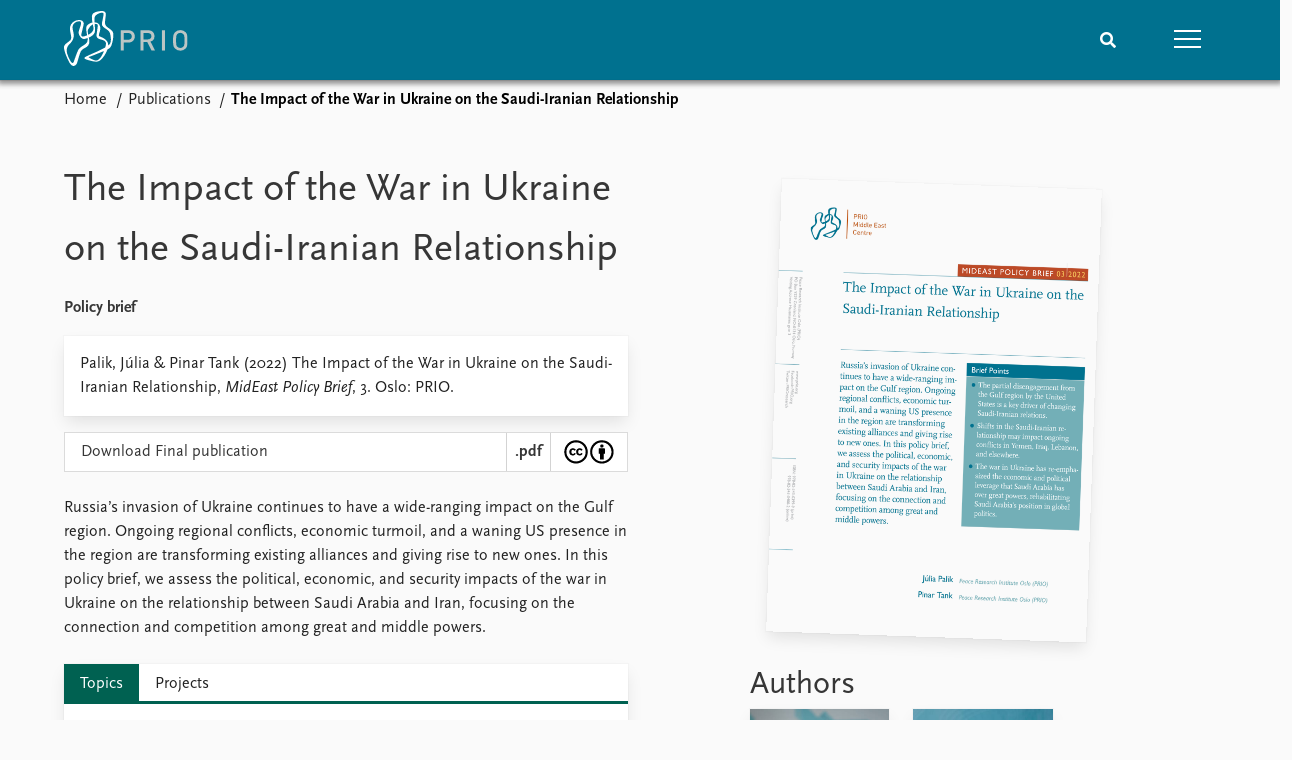

--- FILE ---
content_type: text/html; charset=utf-8
request_url: https://www.prio.org/publications/13211
body_size: 8526
content:
<!DOCTYPE html>

<html lang="en"><head><base href="/">
    <meta charset="utf-8">
    <meta name="viewport" content="width=device-width, initial-scale=1.0">
    
    <link type="text/css" rel="stylesheet" href="/css/vendor.min.css?v=4.0.215.0" />
    <link type="text/css" rel="stylesheet" href="/css/prio.css?v=4.0.215.0" />
    
    <link rel="icon" type="image/svg+xml" href="/favicon.svg">
    <link rel="icon" type="image/png" href="/favicon.png">
    <link rel="apple-touch-icon" sizes="180x180" href="/apple-touch-icon.png">
    <link rel="icon" type="image/png" sizes="32x32" href="/favicon-32x32.png">
    <link rel="icon" type="image/png" sizes="16x16" href="/favicon-16x16.png">
    <link rel="manifest" href="/site.webmanifest">
    <link rel="mask-icon" href="/safari-pinned-tab.svg" color="#5bbad5">
    <meta name="msapplication-TileColor" content="#00aba9">
    <meta name="theme-color" content="#ffffff">

    
    <!--Blazor:{"type":"server","prerenderId":"d5753cbc31764329bbc113749343245b","key":{"locationHash":"77D12F14A8105320B1AAED6AE7E689DA0EC4483270A645E84079EAA0FFDF550D:15","formattedComponentKey":""},"sequence":0,"descriptor":"CfDJ8KvhykDWN/ZMn\u002B/Eyfzh3cKWNRUu9OLeTCIP7gIBdDP4NGGyxIVjUm0do\u002Bot1in/Nd3FeRTqvZJ7KDcKwEZQjDL\u002B1GPoJegdMsQIroppTtife8qK45Y3cxqA50psCRj10MKGQ5TCNKVALVgSLSxMTB06LQP5/QXQFiAtIiSKduE1PJuBG5ii1F491wxMxXX6YBP055iQDX9znJgTI/49P7MqTRMlKXXnN/cerxyMkg/zISZ8SFZjO45GY3VjovjQo5/xyGTPlViaK5x/8y7VZk0VZHow\u002BySIAGIcwldlyzeryHcsQVjDJ7b6coFJG5aVNkOR8ieqtdag9bL3GhPPTZD8Sh2WOxZxVs0GLNMUY6FuJflsMoC9J7OLsAczuRBWGUVCT\u002By3U\u002BTma2mBMnF4JhCxHdAXf8PWqvtVoiQprZwsuuoxxQZSLMQ7iafLaKu2C1S/Nicfjgtv6ZuCtzRlU8doIHJFDnllhHlxL/xRVZqm2oY1LlIgX9nUGkHlqcjIUS7FazRoNsN2xIFiSNdx5cGcocVliOZB/FN7FaQFkX6AjeeNTr9\u002B5PRVRwoUW072Jn7jLwzOP\u002BgKTAYUpz/Os2g="}--><title>The Impact of the War in Ukraine on the Saudi-Iranian Relationship &#x2013; Peace Research Institute Oslo (PRIO)</title>

    <meta property="twitter:site" content="@PRIOresearch">
    <meta property="twitter:title" content="The Impact of the War in Ukraine on the Saudi-Iranian Relationship &#x2013; Peace Research Institute Oslo (PRIO)" />
    <meta property="og:title" content="The Impact of the War in Ukraine on the Saudi-Iranian Relationship &#x2013; Peace Research Institute Oslo (PRIO)" />
    <meta property="og:type" content="website" /><meta name="description" content="MidEast Policy Brief" />
        <meta property="twitter:description" content="MidEast Policy Brief" />
        <meta property="og:description" content="MidEast Policy Brief" /><meta property="og:url" content="https://www.prio.org/publications/13211" /><meta property="og:image" content="https://cdn.cloud.prio.org/images/1162a961dbc446388df98a47c157ae3d.png" />
        <meta property="twitter:type" content="https://cdn.cloud.prio.org/images/1162a961dbc446388df98a47c157ae3d.png" />
        <meta property="twitter:card" content="summary" /><meta property="og:image:width" content="2121" /><meta property="og:image:height" content="3000" /><!-- JSONLD: Organization --><script type="application/ld+json">{"foundingDate":1959,"name":"Peace Research Institute Oslo (PRIO)","logo":"https://www.prio.org/img/network/prio.png","description":"The Peace Research Institute Oslo (PRIO) is a private research institution in peace and conflict studies, based in Oslo, Norway, with around 100 employees. It was founded in 1959 by a group of Norwegian researchers led by Johan Galtung, who was also the institute\u0027s first director (1959\u20131969). It publishes the Journal of Peace Research, also founded by Johan Galtung.","legalName":"Peace Research Institute Oslo","founders":[{"name":"Johan Galtung","@type":"Person"}],"address":{"streetAddress":"Hausmanns gate 3","addressLocality":"Oslo","postalCode":"N-0186","addressRegion":"Oslo","addressCountry":"NO"},"contactPoint":{"telephone":"\u002B4722547700","email":"mail@prio.org","@type":"ContactPoint"},"sameAs":["https://twitter.com/PRIOresearch","https://www.facebook.com/PRIO.org","https://www.instagram.com/prioresearch"],"@context":"http://schema.org/","url":"https://www.prio.org/","@id":"https://www.prio.org/#Organization","@type":"Organization"}</script><!-- JSONLD: BreadcrumbList --><script type="application/ld+json">{"itemListElement":[{"item":"https://www.prio.org/","name":"Home","position":1,"@type":"ListItem"},{"item":"https://www.prio.org/publications","name":"Publications","position":2,"@type":"ListItem"}],"@context":"http://schema.org/","url":"https://www.prio.org/publications/13211","@id":"https://www.prio.org/publications/13211#BreadcrumbList","@type":"BreadcrumbList"}</script><!--Blazor:{"prerenderId":"d5753cbc31764329bbc113749343245b"}--></head>
<body><div><!--Blazor:{"type":"server","prerenderId":"668ad39082ba49fda27a92028b5c8314","key":{"locationHash":"6D2FB549918F78233114267399E57F23CA5F472AD75D1B7244EC509B7DDD2CF4:19","formattedComponentKey":""},"sequence":1,"descriptor":"CfDJ8KvhykDWN/ZMn\u002B/Eyfzh3cJYqJe4LCco76/52WDB9iBMrsM1I5vqOKd7BhtLINIw3YNVhQUEEJzv8diAcny8hpBfwh27CLDDLtWotgoiieWmvcMlEd6LnVBzunPuFKlED1gsl97c0czPrMggu\u002BZwChNB8i/KWHi8QealJhNK6Ei6vHaUtPnUUVu0Xun9XkVAof\u002BT/33Ah7SWjPdb7BquaiUtQnigJ6lxeX980d3Yqkh0WWMV8FbTz\u002Bwg7EV03qf\u002B9hxg3aJf8Tf4iLrK/LV9S6Y8QVQFD2nqeyExsRiqhGXFZORzCY9i4Dk5WpnI\u002BQJ7Shlxs5KISixjDqMBvt4DeeToCY0MslGCITnAwbTytTVGa5U2JPbX\u002BKbUmklAD\u002BYVXkVriJKdcVzPMsHksQyYRy95FsFWtDM7jgOKm4KEK3ZitA6IePj\u002B\u002BryKqd9VYLzEax4kIez6DfMinhlld0ORBDRxyergRCvV5ClXSHZWFEmhTFqrO2fFNNfSHbSJFDNe8w9TxKAq9qtBTKozEVcHCyQ="}-->
	<div class="app-body"><div class="app-main"><header class="header "><nav class="navbar is-fixed-top" role="navigation" aria-label="main navigation"><div class="container is-widescreen"><div class="navbar-brand" style="align-items: center"><a href="/" aria-label="Home"><img src="/img/Prio-logo-negative.svg" alt="Peace Research Institute Oslo (PRIO)" style="height:60px; padding-top: 5px;"></a></div>
            <div class="navbar-menu"><div class="navbar-end"><div class="navbar-item is-paddingless is-marginless"><script type="text/javascript" suppress-error="BL9992">
    window.setSearchFocus = function () {
        document.getElementById('prio-topnav-search').focus();
    };
</script>

<div class="field search-component has-addons prio-search-box ">
    <div class="control">
        <input id="prio-topnav-search" class="input" type="text" title="Search term" placeholder="Enter search query" />
    </div>
    <div class="control">
        <a class="button has-text-white is-primary" aria-label="Search">
            <i class="fas fa-search">
            </i>
        </a>
    </div>
</div></div><div class="navbar-item is-paddingless is-marginless"><a role="button" __internal_preventDefault_onclick class="navbar-burger is-primary " aria-label="menu"><span></span>
                            <span></span>
                            <span></span></a></div></div></div></div></nav>

    <div class=" nav-menu"><section class="section"><div class="container is-widescreen"><div class="columns is-multiline is-mobile"><div class="column is-6-mobile"><div class="nav-item"><a class="nav-link" href="/">Home</a></div>
                            <ul class="sub-menu"><li class="nav-item"><a class="nav-link" href="/subscribe">Subscribe to updates</a></li></ul></div><div class="column is-6-mobile"><div class="nav-item"><a class="nav-link" href="/news">News</a></div>
                            <ul class="sub-menu"><li class="nav-item"><a class="nav-link" href="/news">Latest news</a></li><li class="nav-item"><a class="nav-link" href="/news/media">Media centre</a></li><li class="nav-item"><a class="nav-link" href="/podcasts">Podcasts</a></li><li class="nav-item"><a class="nav-link" href="/news/archive">News archive</a></li><li class="nav-item"><a class="nav-link" href="/nobellist">Nobel Peace Prize list</a></li></ul></div><div class="column is-6-mobile"><div class="nav-item"><a class="nav-link" href="/events">Events</a></div>
                            <ul class="sub-menu"><li class="nav-item"><a class="nav-link" href="/events">Upcoming events</a></li><li class="nav-item"><a class="nav-link" href="/events/recorded">Recorded events</a></li><li class="nav-item"><a class="nav-link" href="/events/peaceaddress">Annual Peace Address</a></li><li class="nav-item"><a class="nav-link" href="/events/archive">Event archive</a></li></ul></div><div class="column is-6-mobile"><div class="nav-item"><a class="nav-link" href="/research">Research</a></div>
                            <ul class="sub-menu"><li class="nav-item"><a class="nav-link" href="/research">Overview</a></li><li class="nav-item"><a class="nav-link" href="/research/topics">Topics</a></li><li class="nav-item"><a class="nav-link" href="/projects">Projects</a></li><li class="nav-item"><a class="nav-link" href="/projects/archive">Project archive</a></li><li class="nav-item"><a class="nav-link" href="/research/funders">Funders</a></li><li class="nav-item"><a class="nav-link" href="/research/locations">Locations</a></li><li class="nav-item"><a class="nav-link" href="/education">Education</a></li></ul></div><div class="column is-6-mobile"><div class="nav-item"><a class="nav-link" href="/publications">Publications</a></div>
                            <ul class="sub-menu"><li class="nav-item"><a class="nav-link" href="/publications">Latest publications</a></li><li class="nav-item"><a class="nav-link" href="/publications/archive">Publication archive</a></li><li class="nav-item"><a class="nav-link" href="/comments">Commentary</a></li><li class="nav-item"><a class="nav-link" href="/newsletters">Newsletters</a></li><li class="nav-item"><a class="nav-link" href="/journals">Journals</a></li></ul></div><div class="column is-6-mobile"><div class="nav-item"><a class="nav-link" href="/people">People</a></div>
                            <ul class="sub-menu"><li class="nav-item"><a class="nav-link" href="/people">Current staff</a></li><li class="nav-item"><a class="nav-link" href="/people/alphabetical">Alphabetical list</a></li><li class="nav-item"><a class="nav-link" href="/people/board">PRIO board</a></li><li class="nav-item"><a class="nav-link" href="/people/globalfellows">Global Fellows</a></li><li class="nav-item"><a class="nav-link" href="/people/practitionersinresidence">Practitioners in Residence</a></li></ul></div><div class="column is-6-mobile"><div class="nav-item"><a class="nav-link" href="/data">Data</a></div>
                            <ul class="sub-menu"><li class="nav-item"><a class="nav-link" href="/data">Datasets</a></li><li class="nav-item"><a class="nav-link" href="/data/replication">Replication data</a></li></ul></div><div class="column is-6-mobile"><div class="nav-item"><a class="nav-link" href="/about">About PRIO</a></div>
                            <ul class="sub-menu"><li class="nav-item"><a class="nav-link" href="/about">About PRIO</a></li><li class="nav-item"><a class="nav-link" href="/about/annualreports">Annual reports</a></li><li class="nav-item"><a class="nav-link" href="/about/careers">Careers</a></li><li class="nav-item"><a class="nav-link" href="/about/library">Library</a></li><li class="nav-item"><a class="nav-link" href="/about/howtofind">How to find</a></li><li class="nav-item"><a class="nav-link" href="/about/contact">Contact</a></li><li class="nav-item"><a class="nav-link" href="/about/intranet">Intranet</a></li><li class="nav-item"><a class="nav-link" href="/about/faq">FAQ</a></li><li class="nav-item"><a class="nav-link" href="/about/partnerships">Support us</a></li></ul></div></div></div></section></div></header>
				<div class="container is-widescreen">
    <nav class="breadcrumb">
        <ul>
                <li><a href="/" class="active" aria-current="page">Home</a></li>
            
                <li><a href="/publications" class="active" aria-current="page">Publications</a></li>
            
                <li class="is-active"><a __internal_preventDefault_onclick disabled="disabled" href="#" aria-current="page">The Impact of the War in Ukraine on the Saudi-Iranian Relationship</a></li>
            </ul>
    </nav>
</div>

<section class="section"><div class="container is-widescreen"><div class="columns is-justify-content-space-between"><div class="column is-6"><div><h1>The Impact of the War in Ukraine on the Saudi-Iranian Relationship</h1>
                <p><strong>Policy brief</strong></p></div>
            <div class="card publication-contributors margin-1"><div><div class="content"><p>Palik, Júlia &amp; Pinar Tank (2022) The Impact of the War in Ukraine on the Saudi-Iranian Relationship, <em>MidEast Policy Brief</em>, 3. Oslo: PRIO.</p>
</div></div></div>

            <div>    <a class="download-button" title="Download Final publication" href="https://cdn.cloud.prio.org/files/6e8cace4-5f46-4dec-8acd-18f8bbd8c506/Palik and Tank - The Impact of the War in Ukraine on the Saudi-Iranian Relationship MidEast Policy Brief 3-2022.pdf?inline=true" target="self">
        <div class="description">

                <span>Download Final publication</span>

        </div>

        <div class="download-addons is-marginless">
            <span class="download-filetype">.pdf</span>


        
            <figure>

                    <img src="/_content/PRIO.Public.Web.Components.Publications/images/download/CCBY.svg" class="license" title="Creative Commons Attribution license (CC-BY), see creativecommons.org for details" data-tooltip="Creative Commons Attribution license (CC-BY), see creativecommons.org for details" />

            </figure>
    
        </div>
    </a>
</div><article class="content mt-5"><div><div class="content"><p>Russia’s invasion of Ukraine continues to have a wide-ranging impact on the Gulf region. Ongoing regional conflicts, economic turmoil, and a waning US presence in the region are transforming existing alliances and giving rise to new ones. In this policy brief, we assess the political, economic, and security impacts of the war in Ukraine on the relationship between Saudi Arabia and Iran, focusing on the connection and competition among great and middle powers.</p>
</div></div></article>

            <div class="card">

    <div class="tabs-container">
        <div class="tabs">
            <ul class="topic">
                    <li class="topic is-active"><a href="#" __internal_preventDefault_onclick>Topics</a></li>
                    <li class="project "><a href="#" __internal_preventDefault_onclick>Projects</a></li>
            </ul>
        </div>

        <div class="tab-container">
                    
        
        <div class="column list">


<a class="archive-link" href="/research/topics/ukraine-war"><div class="archive archive-Topic"><div class="archive-content"><div><span class="first-link">Topic</span><br>
                                        <span class="has-text-weight-bold">Ukraine War</span></div></div></div></a>
        </div>
        
    



                    

                    

                    

                        


                    
        </div>
    </div>
</div></div>

        <div class="column is-5 is-right"><div class="publication-cover"><figure class="image article-image article-image-portrait cover">    <img src="https://cdn.cloud.prio.org/images/1162a961dbc446388df98a47c157ae3d.png?x=600&amp;y=1200&amp;m=Scale&amp;hp=Center&amp;vp=Center&amp;ho=0&amp;vo=0&amp;" alt="" />

</figure></div><div class="authors"><h2>Authors</h2>
                    <div class="columns is-multiline is-mobile"><div class="column is-6-mobile is-6-tablet is-4-desktop"><a href="/people/11026"><div class="card vertical-business-card business-card-top-left"><figure>    <img src="https://cdn.cloud.prio.org/images/4814139876804914bc4e81a4a7c9ff27.jpg?x=400&amp;y=600&amp;m=Cover&amp;" alt="J&#xFA;lia Palik" />

</figure><div class="background"></div>
                                        <div class="card-content-padding"><h5>J&#xFA;lia Palik</h5>
                                            <p>Senior Researcher</p></div></div></a></div><div class="column is-6-mobile is-6-tablet is-4-desktop"><a href="/people/5042"><div class="card vertical-business-card business-card-top-left"><figure>    <img src="https://cdn.cloud.prio.org/images/Pinar Tank-3.jpg?x=400&amp;y=600&amp;m=Cover&amp;" alt="Pinar Tank" />

</figure><div class="background"></div>
                                        <div class="card-content-padding"><h5>Pinar Tank</h5>
                                            <p>Senior Researcher</p></div></div></a></div></div></div></div></div></div></section></div>

			<div class="app-footer"><div class=" columns network-links"><div class="column is-full"><a href="https://www.prio.org" aria-label="PRIO website" b-i0f2o3q1qe>
    <img src="/_content/PRIO.Public.Web.Components.Elements.Network/img/prio.png" alt="PRIO logo" b-i0f2o3q1qe>
</a>
<a href="https://cyprus.prio.org" aria-label="PRIO Cyprus Centre website" b-i0f2o3q1qe>
    <img src="/_content/PRIO.Public.Web.Components.Elements.Network/img/cyprus.png" alt="PRIO Cyprus Centre logo" b-i0f2o3q1qe>
</a>
<a href="https://gps.prio.org" aria-label="PRIO Centre on Gender, Peace and Security website" b-i0f2o3q1qe>
    <img src="/_content/PRIO.Public.Web.Components.Elements.Network/img/gps.png" alt="PRIO Centre on Gender, Peace and Security logo" b-i0f2o3q1qe>
</a>
<a href="https://mideast.prio.org" aria-label="PRIO Middle East Centre website" b-i0f2o3q1qe>
    <img src="/_content/PRIO.Public.Web.Components.Elements.Network/img/mideast.png" alt="PRIO Middle East Centre logo" b-i0f2o3q1qe>
</a>
<a href="https://ccc.prio.org" aria-label="PRIO Centre on Culture, Conflict and Coexistence website" b-i0f2o3q1qe>
    <img src="/_content/PRIO.Public.Web.Components.Elements.Network/img/ccc.png" alt="PRIO Centre on Culture, Conflict and Coexistence logo" b-i0f2o3q1qe>
</a>
<a href="https://migration.prio.org" aria-label="PRIO Migration Centre website" b-i0f2o3q1qe>
    <img src="/_content/PRIO.Public.Web.Components.Elements.Network/img/migration.png" alt="PRIO Migration Centre logo" b-i0f2o3q1qe>
</a></div></div>
<footer class="footer"><div class="container is-widescreen"><div class="columns is-multiline"><div class="column is-full-touch is-half"><div class="pb-4"><h3 class="is-primary">Independent – International – Interdisciplinary</h3>
                    <p>The Peace Research Institute Oslo (PRIO) conducts research on the conditions for peaceful relations between states, groups and people.</p></div>
                <div class="pb-4"><h3 class="is-primary">Subscribe to updates</h3>
                    <a class="button subscribe" href="/subscribe"><span>Subscribe to updates from PRIO</span></a></div></div>
            <div class="column is-half-tablet is-one-quarter"><h4 class="is-primary">About PRIO</h4><ul class="nav-menu"><li class="nav-item"><a class="nav-link" href="/about">About PRIO</a></li><li class="nav-item"><a class="nav-link" href="/about/annualreports">Annual reports</a></li><li class="nav-item"><a class="nav-link" href="/about/careers">Careers</a></li><li class="nav-item"><a class="nav-link" href="/about/library">Library</a></li><li class="nav-item"><a class="nav-link" href="/about/howtofind">How to find</a></li><li class="nav-item"><a class="nav-link" href="/about/contact">Contact</a></li><li class="nav-item"><a class="nav-link" href="/about/intranet">Intranet</a></li><li class="nav-item"><a class="nav-link" href="/about/faq">FAQ</a></li><li class="nav-item"><a class="nav-link" href="/about/partnerships">Support us</a></li></ul></div>

            <div class="column is-half-tablet is-one-quarter"><div><a href="https://www.facebook.com/PRIO.org" target="_blank"><img class="icon" alt="Facebook logo" src="../img/facebook-icon.svg">PRIO.org on Facebook
                    </a>
                    <a href="https://twitter.com/PRIOresearch" target="_blank"><img class="icon" alt="X logo" src="../img/x-icon.svg">PRIOresearch on X
                    </a>
                    <a href="https://www.instagram.com/prioresearch" target="_blank"><img class="icon" alt="Instagram logo" src="../img/instagram-icon.svg">PRIOresearch on Instagram
                    </a>
                    <a href="https://no.linkedin.com/company/prio" target="_blank"><img class="icon" alt="LinkedIn logo" src="../img/linkedin-icon.svg">PRIO on LinkedIn
                    </a>
                    <a href="https://github.com/prio-data" target="_blank"><img class="icon" alt="GitHub logo" src="../img/github-icon.svg">prio-data on GitHub
                    </a></div>
                <div class="margin-top-1"><p><a>Click here to log in</a></p><a href="/about/privacy">Privacy Policy</a><p>© 2026 PRIO.org</p></div></div></div></div></footer></div></div>


    <!--Blazor:{"prerenderId":"668ad39082ba49fda27a92028b5c8314"}--></div>

    <div id="blazor-error-ui"><environment include="Staging,Production">
            An error has occurred. This application may no longer respond until reloaded.
        </environment>
        <environment include="Development">
            An unhandled exception has occurred. See browser dev tools for details.
        </environment>
        <a href class="reload">Reload</a>
        <a class="dismiss">🗙</a></div>

    <script src="_framework/blazor.web.js" autostart="false"></script>
    <script>
        Blazor.start({
            circuit: {
                reconnectionOptions: {
                    maxRetries: 12,
                    retryIntervalMilliseconds: 2000
                }
            }
        });
    </script></body></html><!--Blazor-Server-Component-State:CfDJ8KvhykDWN/ZMn+/Eyfzh3cJylQDjGY3JACyG5tZ38APeH2tKDyG/mKB12gaqRtHrr6iyQ8RTLXaA7Z6yRZJTHd52maTtp0N7Ku8OHu+dIhS7T9ArTESd0QnP0jD1psWRkMHwgy1Z89E7mvot8orTi7E60H6ggsTVOf4DUiK6yaiTZiEOs7bhplHmi5NXlDiXOnrG2JQ/LYvcP7hqaH8WPEa9eS2GjY11X0qNtCLsTtTA3X/zHs/nq4451rirnEUE0MBHSkP61KUD2qVL6x6sPR/Dw9j3RVaXhFNGH1yldIyH7Wry0vKKCaqKqFgSAwi2DH8xnrQsgIE+ySt4+/hH16vyqD8490bqmnmSk0PeRhomswY0XRIhy5zJO/rfrXyQrEXqz+qJdr7HKuWx9G4Cb9qZmWVFYiSUsDJXqCmCHxMycoP/GeaVBDVPbDGgy4PC7qYnvlB0NvBaLrTgmmwc8pxjfdEDPba2T9N7VZ6SrARGjd4JuHe8Byxi3JBhItbZaU1W6M6658fkqWyJgJ+cq5wrrLnc3e3vRGCV+aUAxUZ5--><!--Blazor-WebAssembly-Component-State:[base64]-->

--- FILE ---
content_type: image/svg+xml
request_url: https://www.prio.org/img/prio-wire.svg
body_size: 11413
content:
<?xml version="1.0" encoding="utf-8"?>
<!-- Generator: Adobe Illustrator 24.3.0, SVG Export Plug-In . SVG Version: 6.00 Build 0)  -->
<svg version="1.1" id="Layer_1" xmlns="http://www.w3.org/2000/svg" xmlns:xlink="http://www.w3.org/1999/xlink" x="0px" y="0px"
	 viewBox="0 0 603.78 841.89" style="enable-background:new 0 0 603.78 841.89;" xml:space="preserve">
<style type="text/css">
	.st0{fill:none;stroke:#A1B3B6;stroke-width:0.3175;}
	.st1{fill:#FFFFFF;}
</style>
<g>
	<g>
		<g>
			<g>
				<path class="st0" d="M298.29,386.12c5,49.69-25.15,58.81-58.87,82.06c-30.51,21.02-32.95,31.7-43.61,54.79
					c-1.83,3.96-25.53,66.79-34.05,92.32c-8.51,25.53-22.91,11.46-30.77,0.98c-7.86-10.47-22.53-37.8-35.63-80.04
					c-15.39-51.39,11.13-78.9,19.64-88.06c8.51-9.16,31.29-29.13,39.98-55.05c9.19-27.38,5.61-47.58,2.29-64.17
					c-1.49-7.45-9.54-38.14-8.29-55.45c1.31-18,16.18-39.75,37.65-48.13c18.92-7.37,41.9-9.16,45.5,3.93c0,0,3.61,9.82-1.96,28.48
					c-5.56,18.66-21.61,58.93-20.96,75.3c0.66,16.37,16.16,41.75,29.47,51.73c18.34,13.75,28.01,8.62,44.53,4.25
					c4.05-1.07,9.1-2.66,14.72-4.74c-0.82-4.3-3-15.84-5.39-28.95c-21.81,9.11-41.27,12.26-44.77,12.48
					c-5.24,0.33-17.75-2.79-12.18-26.04c6.23-26.04,14.73-63.65,18.59-78.31c4.38-16.62,12.25-45.28-22.79-56.39
					c-14.71-4.66-43.96-3.11-64.82,9.16c-27.83,16.37-48.15,49.1-43.58,85.07c0.89,7.04,4.34,29.35,7.29,43.42
					c2.38,11.39,6.86,34.91,0.77,50.19c-2.99,7.5-9.58,12.04-11.79,13.85C97.45,426.65,70.6,442.95,64,461.35
					c-3.12,8.69-3.12,20.48,4.19,49.64c13.17,52.55,45.64,109.93,49.55,116.69c29.98,51.78,66.96,26.97,75.65-2.34
					c14.27-48.15,22.01-74.92,24.61-81.98c6.25-17.04,9.96-27.17,13.21-32.25c13.25-20.7,32.74-27.6,44.31-34.53
					c8.66-5.19,30.38-17.2,36.44-39.62c6.09-22.54,0.97-43.25-2-57.47c-4.17,1.83-8.22,3.46-12.01,4.86
					C298.17,385.49,298.29,386.12,298.29,386.12z M502.65,457.5c0.05-12.98-2.52-24.41-7.29-34.16
					c-15.95-32.62-60.88-47.37-73.32-53.26c-20.64-9.78-10.8-19.65-1.96-54.67c2.43-9.62,7.8-29.24,0.98-47.47
					c-7.5-20.06-22.67-34.6-45.75-37.16c-1.85-0.21-4.31-0.37-7.23-0.42c0.16,4.24,0.33,8.56,0.52,12.88
					c16.35-0.47,31.33,5.63,30.1,18.57c-1.4,14.79-12.27,86.16-12.59,90.09c-0.22,2.58-2.36,17.89,9.63,29.97
					c6.29,6.33,20.27,10.35,32.59,13.78c32.44,9.03,40.07,13.67,47.25,25.38c6.88,11.2,3.48,33.18-4.01,56.88
					c10.04-5.75,18.83-11.3,25.78-16.48C499.11,460.1,500.89,458.81,502.65,457.5z M551.57,335.76
					c-3.47-24.24-26.43-38.07-47.04-52.8c-19.21-13.74-36.32-28.29-34.86-52.03c1.85-30.18,5.24-48.56,7.22-69.35
					c1.54-16.24,2.2-26.4-7.15-35.97c-7.26-7.44-21.61-11.69-42.88-9.17c-57.95,6.88-86.23,18.99-87.41,55.66
					c-0.56,17.48,2.58,40.14,6.22,60.01c8.56-1.47,16.45-1.85,22.41-1.75c-0.53-14.15-0.84-27.29-0.71-35.43
					c0.11-6.55-2.29-26.52,23.57-42.89c25.87-16.37,49.11-17.35,55.33-16.04c6.22,1.31,11.46,3.28,10.8,15.06
					c-0.65,11.78-14.35,72.96-15.38,81.51c-2.29,18.99-7.26,29.43,29.46,55.98c21.28,15.39,44.62,24.14,51.72,58.93
					c16.18,79.22-0.93,95.65-20.23,110.01c-0.04,10.79-1.9,22.66-5.83,35.55c20.99-11.26,32.81-23.68,39.71-46.29
					C547.54,410.8,555.65,364.25,551.57,335.76z M355.31,277.53c2.58,14.83,1.01,35.87-30.26,59.57
					c-6.75,5.11-13.95,9.44-21.16,13.08c2.73,14.48,5.44,26.21,5.44,26.21c0.19,0.99,0.4,2.02,0.62,3.09
					c23.63-10.4,51.25-27.58,58.53-49.76c3.83-11.66,3.49-29.57,2.4-44.89c-0.72-10.07-1.58-25.72-2.28-41.59
					c-6.78,0.19-13.8,1.52-19.99,3.96C351.89,263.11,354.88,275.11,355.31,277.53z M301.15,334.48
					c-1.63-10.29-5.49-22.18,1.97-38.64c7.49-16.54,26.45-37.43,37.98-44.85c2.29-1.48,4.83-2.74,7.52-3.8
					c-0.98-4.73-1.98-9.81-2.94-15.09c-28.12,4.84-63.45,21.49-61.45,71.85c0.24,6.01,4.55,30.68,8.34,51.43
					c3.73-1.56,7.53-3.29,11.33-5.21C302.94,345.15,301.99,339.8,301.15,334.48z M432.11,564.31
					c-15.39,23.57-35.69,44.52-63.19,36.99c-12.63-3.46-26.67-9.91-38.1-16.04c-13.46-7.22-23.88-12.74-22.86-14.85
					c1.41-2.94,4.22-3.57,9.01-5.41c3.82-1.47,43.36-15.4,83.07-31.8c23.59-9.75,43.31-17.21,59.8-23.75
					c4.35-10.34,8.45-21.11,11.75-31.55c-28.34,16.24-66.71,34.1-102.33,49.84c-17.38,7.68-65.41,28.43-84.54,38.01
					c-35.43,17.73-7.36,26.3,4.75,31.21c7.49,3.04,47.66,13.26,62.86,16.37c43.22,8.84,70.9,6.67,114.26-58.93
					c14.82-22.42,24.65-42.92,30.26-61.35c-10.07,5.4-22.24,10.54-37,16.4C449.83,533.18,438.45,554.58,432.11,564.31z"/>
			</g>
		</g>
	</g>
	<path class="st0" d="M458.71,137.06c-10.35-11.21-32.98-5.34-46.64-1.42c-20.39,5.85-37.25,15.35-45.15,27.39
		c-4.96,7.56-6.96,21.9-5.33,54.28c1.18,23.5,5.44,64.39,5.45,64.46c0.88,11.25,2.13,34.6-7.38,50.83
		c-2.42,4.14-5.73,7.98-9.66,11.62c-8.55,7.94-21.81,18.27-36.76,25.7c-18.71,9.31-39.44,17.04-53.1,16.98
		c-12.2-0.06-24.49-9.48-29.93-15.68c-6.72-7.66-14.23-24.17-14.7-35.97c-0.19-4.63,0.76-8.89,1.89-13.38
		c2.67-10.56,5.61-19.98,8.04-28.29c4.41-15.05,7.85-26.38,9.89-33.69c3-10.75,5.53-21.67,3.07-30.11
		c-1.73-5.96-10.12-13.91-24.77-13.88c-9.92,0.02-22.01,2.27-33.2,7.68c-11.57,5.59-22.15,14.58-29.18,26.74
		c-10.15,17.56-9.65,31.39-7.59,46.3c3.41,24.67,13.48,53.48,8.99,80.67c-1.85,11.19-4.88,20.95-9.66,29.11
		c-7.25,12.37-17.7,21.99-27.75,31.65c-9.96,9.57-19.59,19.11-25.74,31.62c-7.36,14.97-6.25,37.42-2.21,54.3
		c4.3,17.99,13.65,44.49,25.67,68.94c9.5,19.31,18.4,31.86,26.27,38.67c20.73,17.93,31.01-15.13,32.76-20.09
		c2.01-5.71,9.61-29.32,18.79-54.98c9.32-26.04,20.29-54.17,31.88-66.83c8.3-9.08,21.56-17.18,35.32-25.68
		c8.79-5.43,17.93-10.92,25.34-17.82c7.47-6.95,13.18-15.31,16.52-25.23c2.41-7.14,4.2-19.74,1.57-35.25
		c-1.7-10.05-3.61-18.63-4.98-26.2c-2.67-14.69-4.73-25.27-6.01-33.85c-2.39-15.99-3.53-31.08,2.66-47.77
		c3.37-9.09,9.43-17.78,17.91-24.68c8.01-6.53,14.55-10.47,25.34-14.41c9.66-3.53,20.29-5.19,31.13-5.19
		c9.45,0,21.15,1.58,29.66,7.7c16.71,12.03,22.01,31.6,19.71,51.2c-1.62,13.77-5.18,29.17-8.75,41.49
		c-4.44,15.33-5.79,24.35-2.41,30.05c5.32,8.99,14.34,12.09,27.28,17.14c20.54,8.01,37.25,16.19,47.58,27.59
		c8.23,9.08,16.79,24.29,15.78,48.05c-0.22,5.18-0.82,14.65-4.5,27.84c-2.14,7.66-4.79,15.38-7.99,23.07
		c-9.79,23.54-23.78,46.45-35.8,63.07c-5.83,8.07-11.74,14.36-16.07,18.91c-2.58,2.71-5.16,5.17-7.65,7.4
		c-11.7,10.45-22.91,15.73-38.14,16.26c-4.92,0.17-10.26-0.15-16.15-0.95c-7.49-1.02-27.5-5.99-46.98-11.98
		c-24.68-7.58-44.09-16-45.32-20.52c-1.98-7.34,24.98-19.26,35.57-23.8c14.99-6.42,37.59-15.73,61.97-26.46
		c19.53-8.59,40.42-17.67,59.53-26.71c27.54-13.02,38.9-19.11,50.41-25.68c14.02-8,28.27-17.44,37.26-32.58
		c8.87-14.94,11.12-26.9,11.58-48.95c0.6-29.05-4.05-52.73-5.91-58.73c-5.97-19.2-17.69-28.06-35.37-40.9
		c-0.89-0.65-19.34-12.27-31.86-24.58c-10.71-10.54-13.19-16.83-13.19-29.38c0-4.96,0.84-9.34,1.31-12.4
		c0.88-5.69,2.07-12.2,3.28-18.92c2.66-14.85,5.5-30.49,7.45-41.08C462.99,152.18,463.32,142.05,458.71,137.06z"/>
	<path class="st0" d="M463.85,135.31c-11.61-16-40.52-7.91-53.05-5.1c-22.62,5.06-41.73,14.17-50.59,27.29
		c-6.29,9.31-6.87,28.28-4.7,60.27c0.97,14.34,6.88,54.38,7.76,64.31c1.13,12.77,0.35,31.91-9.6,46.96c-2.26,3.41-5.2,6.5-8.45,9.52
		c-8.4,7.8-20.97,17.68-35.26,24.8c-17.28,8.62-36.52,15.93-50.4,16.56c-3.23,0.15-16.41-0.13-26.68-10.97
		c-5.66-5.97-10.57-18.85-11.04-28.92c-0.25-5.53,0.94-10.51,2.18-15.42c2.84-11.23,5.95-21.46,8.4-30.42
		c5.19-18.96,8.12-29.47,9.12-32.78c2.5-8.25,5.57-20.93,3.06-31.11c-2.25-9.14-14.84-17.88-30.97-18.05
		c-10.8-0.11-23.29,2.05-34.93,7.52c-12.3,5.77-23.77,14.99-31.8,27.94c-10.73,17.28-11.94,33.07-10.39,48.35
		c2.66,26.23,15.64,59.8,9.35,87.72c-1.71,7.56-4.06,14.44-7.54,20.27c-7.06,11.81-17.96,20.5-28.73,29.51
		c-10.86,9.08-21.59,18.49-27.98,32.05c-4.47,9.48-7.57,28.42,0.74,59.06c5.46,20.14,15.68,46.45,26.82,69.86
		c4.85,10.19,19.28,34.17,26.59,41.03c18.32,17.19,36.21,6.29,43.65-20.82c5.91-21.54,12.82-39.88,18.37-55.9
		c12.43-35.86,22.73-58.48,32.88-67.98c8.67-8.12,19.68-14.81,31.04-21.45c9.46-5.52,18.93-11.34,26.64-18.8
		c7.61-7.37,13.5-16.33,16.33-28.27c2.1-8.84,2.74-19.17,0.63-31.85c-0.29-1.74-0.43-3.52-0.76-5.32
		c-1.51-8.28-3.31-17.2-5.15-26.29c-1.1-5.44-2.05-10.93-3.05-16.39c-1.08-5.88-2.18-11.73-2.86-17.41
		c-1.63-13.74-2.57-29,4.91-44.74c3.85-8.12,9.55-16.12,17.05-22.99c6.96-6.38,12.98-10.7,22.83-14.66
		c8.59-3.46,18.47-5.64,29.42-5.85c8.87-0.17,20.06,1.47,27.87,6.95c13.43,9.42,17.35,27.78,14.05,47.51
		c-2.01,11.99-4.85,28.07-7.87,41.63c-4.05,18.22-5.65,27.34-1.59,33.91c6.59,10.68,15.41,13.48,30.76,19.42
		c19.69,7.62,33.31,10.8,46.8,25.01c8.33,8.77,14.77,22.3,12.25,45c-0.82,7.39-2.13,16.19-4.85,25.69
		c-2.22,7.78-5.1,15.74-8.27,23.72c-9.16,23.07-22.52,45.6-33.64,62.08c-5.19,7.69-10.29,13.88-14.49,18.18
		c-2.7,2.76-5.23,5.31-7.7,7.64c-10.43,9.82-19.69,15.58-35.11,16.18c-5.05,0.2-10.76-0.16-17.39-1.11
		c-7.42-1.06-25.54-7.15-42.65-13.7c-18.57-7.12-37.44-14.03-38.02-18.29c-0.75-5.57,18.75-14.34,26.76-17.68
		c14.12-5.89,37.23-14.93,62.4-25.56c15.22-6.43,37.24-15.92,59.81-25.76c28.72-12.53,39.78-18.02,51.28-24.61
		c15.58-8.94,29.29-17.24,38.68-36.55c6.98-14.34,10.71-27.06,12.01-50.38c1.66-29.89-1.03-54.7-3.31-61.49
		c-6.06-18.05-20.31-29.74-38.79-42.88c-9.71-6.91-21.03-14.58-29.66-23.88c-7.54-8.12-11.89-14.48-11.89-26.05
		c0-3.73,0.33-7.77,0.82-11.97c0.69-5.89,1.71-12.11,2.6-18.23c2.52-17.22,5.65-33.88,6.64-41.42
		C468.05,148.35,467.69,140.61,463.85,135.31z"/>
	<path class="st0" d="M462.89,230.09c0.44-6.4,1.45-12.6,2.03-17.81c2.22-20.04,5.52-40.94,5.61-41.65
		c1.8-14.23,3.6-29.32-1.31-37.27c-12.69-20.51-53.88-9.81-59.64-8.76c-24.97,4.53-46.93,14.57-56.14,27.38
		c-5.81,8.08-8.74,28.33-3.98,66.26c3.03,24.12,8.77,49.11,10.17,64.09c1.62,17.26-2.97,29.65-11.96,43.03
		c-4.5,6.69-9.38,10.63-12.01,12.59c-8.71,6.46-18.43,13.62-28.9,18.93c-16.74,8.49-34.33,14.82-47.68,16.09
		c-2.31,0.22-17.37,1.62-23.55-6.38c-4.78-6.17-7.04-13.49-7.34-21.81c-0.29-8.23,2.39-15.69,4.02-22.13
		c3.35-13.28,5.88-22.63,7.26-27.88c5.04-19.11,8.69-32.46,9.59-36.54c1.2-5.39,4.63-16.9,1.81-27.45
		c-4.25-15.93-22.71-21.91-37.27-22.21c-11.64-0.24-24.71,1.91-36.76,7.33c-13.28,5.97-25.52,15.77-34.36,29.27
		c-11.01,16.79-14.09,34.72-13.05,50.31c1.78,26.69,15.09,62.13,10,89.14c-1.17,6.2-2.75,12.1-5.76,17.02
		c-6.42,10.5-17.9,18.68-29.71,27.6c-11.54,8.71-23.4,18.11-30.19,32.28c-6.22,13-3.85,39.09,3.69,63.91
		c6.36,20.91,16.64,46.76,28.04,70.63c8.14,17.03,22.81,39.17,26.82,43.33c21.11,21.89,46.72,9.25,54.88-22.03
		c5.79-22.19,12.23-40.56,17.42-56.3c12.28-37.26,21.96-57.97,31.01-66.39c7.37-6.85,18.16-13.11,29.61-19.76
		c9.77-5.67,20.12-11.64,28.19-19.86c7.85-7.98,13.53-18.12,15.97-30.97c1.53-8.04,2.05-17.21,0.16-27.95
		c-0.71-4.04-1.22-7.9-1.88-11.56c-1.82-10.08-3.87-18.7-5.3-26.31c-2.77-14.7-4.99-25.27-6.01-33.77
		c-1.86-15.63-0.42-26.72,7.35-41.84c3.5-6.81,9-14.14,15.97-21.08c5.7-5.68,12.4-11.3,20.56-15.11c7.99-3.73,17.19-6.24,27.52-6.4
		c5.91-0.09,17.31,0.18,26.15,6.22c7.1,4.85,13.76,13.09,8.36,43.99c-1.97,11.3-4.51,27.41-6.91,41.52
		c-3.52,20.67-5.36,29.5-0.76,37.85c6.83,12.38,19.34,15.98,34.52,20.9c23.67,7.66,34.91,11.34,45.78,23.11
		c7.92,8.56,12.12,20.79,8.77,42.19c-0.97,6.19-5,23.08-5.28,24.06c-2.24,7.83-5.32,15.74-8.46,23.65
		c-5.71,14.44-16.24,37.47-31.53,61.21c-5.19,8.06-10.26,14.59-14.44,19.06c-2.16,2.31-4.29,4.37-6.31,6.32
		c-10.24,9.9-19.13,15.27-32.08,16.03c-5.11,0.3-10.84-0.11-17.51-1.22c-8.69-1.45-25.2-7.83-40.03-14.45
		c-15.03-6.71-30.24-12.96-30.18-16.98c0.07-4.73,13.24-9.64,17.96-11.53c12.67-5.08,36.41-14.15,62.92-24.72
		c26.99-10.77,47.95-19.76,60.01-24.92c30.21-12.92,39.54-16.97,52.23-23.52c22.01-11.37,31.67-22.18,40.03-40.46
		c5.21-11.38,10.92-32.66,12.52-51.88c2.61-31.44,2.06-54.18-0.66-64.32c-4.51-16.82-23.46-31.05-42.34-44.9
		c-8.57-6.29-20.22-15.55-27.43-23.2c-3.68-3.9-10.43-13.21-10.43-22.64C462.7,237.71,462.64,233.85,462.89,230.09z"/>
</g>
<rect class="st1" width="21" height="20"/>
</svg>


--- FILE ---
content_type: image/svg+xml
request_url: https://www.prio.org/_content/PRIO.Public.Web.Components.Publications/images/download/CCBY.svg
body_size: 2098
content:
<svg xmlns="http://www.w3.org/2000/svg" id="Two" viewBox="0 0 255 145"><style>
                                                                           .st0 {
                                                                               fill: #FFFFFF;
                                                                           }
</style>
<g id="CC_1_"><circle cx="73" cy="72.5" r="45" class="st0" /><path d="M72.3 22.5c14.1 0 25.9 4.8 35.8 14.7 4.7 4.7 8.3 10 10.8 16.1s3.6 12.5 3.6 19.2c0 6.9-1.3 13.3-3.6 19.2s-5.9 11.3-10.6 15.8c-4.8 4.8-10.5 8.4-16.6 11.1-6.2 2.5-12.6 3.9-19.2 3.9s-13-1.3-18.9-3.8c-6.1-2.4-11.4-6.2-16.3-10.9s-8.5-10.3-11-16.2-3.8-12.4-3.8-19.1c0-6.6 1.3-13 3.8-19.1s6.2-11.5 11-16.4c9.6-9.7 21.3-14.5 35-14.5zm.4 9.1c-11.4 0-21.1 4.1-28.9 12-3.9 3.9-6.9 8.3-9.1 13.3S31.6 67 31.6 72.5c0 5.3 1.1 10.5 3.1 15.5 2.2 5 5.2 9.4 9.1 13.3s8.4 6.9 13.3 8.9c5 2 10.2 3.1 15.5 3.1 5.3 0 10.6-1.1 15.6-3.1s9.5-5.2 13.6-9.1c7.7-7.7 11.6-17.2 11.6-28.6 0-5.5-.9-10.8-3-15.8s-5-9.4-8.9-13.3c-7.9-7.9-17.6-11.8-28.8-11.8zM72 64.2l-6.7 3.4c-.8-1.6-1.6-2.5-2.7-3.1-1.1-.6-2-.9-3-.9-4.5 0-6.7 3-6.7 8.9 0 2.7.6 4.8 1.7 6.4s2.8 2.3 5 2.3c3 0 5-1.4 6.1-4.2l6.1 3.1c-1.3 2.5-3.1 4.4-5.5 5.8-2.3 1.4-4.8 2-7.7 2-4.5 0-8.1-1.4-10.8-4.1-2.8-2.8-4.1-6.6-4.1-11.4 0-4.7 1.4-8.6 4.2-11.4 2.8-2.8 6.3-4.2 10.5-4.2 6.4.2 10.8 2.6 13.6 7.4zm28.8 0l-6.6 3.4c-.8-1.6-1.6-2.5-2.7-3.1s-2-.9-3-.9c-4.5 0-6.7 3-6.7 8.9 0 2.7.6 4.8 1.7 6.4s2.8 2.3 5 2.3c3 0 5-1.4 6.1-4.2l6.3 3.1c-1.4 2.6-3.2 4.4-5.4 5.8-2.3 1.4-4.8 2-7.7 2-4.5 0-8.1-1.4-10.8-4.1-2.7-2.8-4.1-6.6-4.1-11.4 0-4.7 1.4-8.6 4.2-11.4 2.8-2.8 6.3-4.2 10.5-4.2 6.2.2 10.5 2.6 13.2 7.4z" /></g>
<g id="BY_1_"><ellipse cx="182.7" cy="73" class="st0" rx="44.3" ry="44.2" /><path d="M182.4 22.5c14.1 0 26 4.8 35.5 14.5 9.7 9.7 14.6 21.6 14.6 35.5 0 14.1-4.7 25.8-14.2 35.2-10.2 10-22.1 14.8-35.8 14.8-13.5 0-25.4-4.8-35.2-14.7s-14.8-21.5-14.8-35.3S137.4 47 147.2 37c9.6-9.7 21.3-14.5 35.2-14.5zm.2 9.1c-11.4 0-21.1 3.9-29 11.9-8.1 8.4-12.2 18.1-12.2 29.1 0 11.1 4.1 20.6 12.2 28.8 8.1 8.1 17.8 12.2 29 12.2 11.1 0 20.8-4.1 29.1-12.2 7.8-7.5 11.7-17.2 11.7-28.6s-4.1-21.1-12.1-29.1c-7.8-8.2-17.5-12.1-28.7-12.1zm13.3 28.6v20.5h-5.8v24.2h-15.5V80.5h-5.8V60.2c0-.9.3-1.7.9-2.3.6-.6 1.4-.9 2.3-.9h20.7c.8 0 1.6.3 2.2.9.7.5 1 1.3 1 2.3zm-20.4-13c0-4.7 2.3-7 7-7s7 2.3 7 7-2.3 7-7 7-7-2.3-7-7z" /></g></svg>